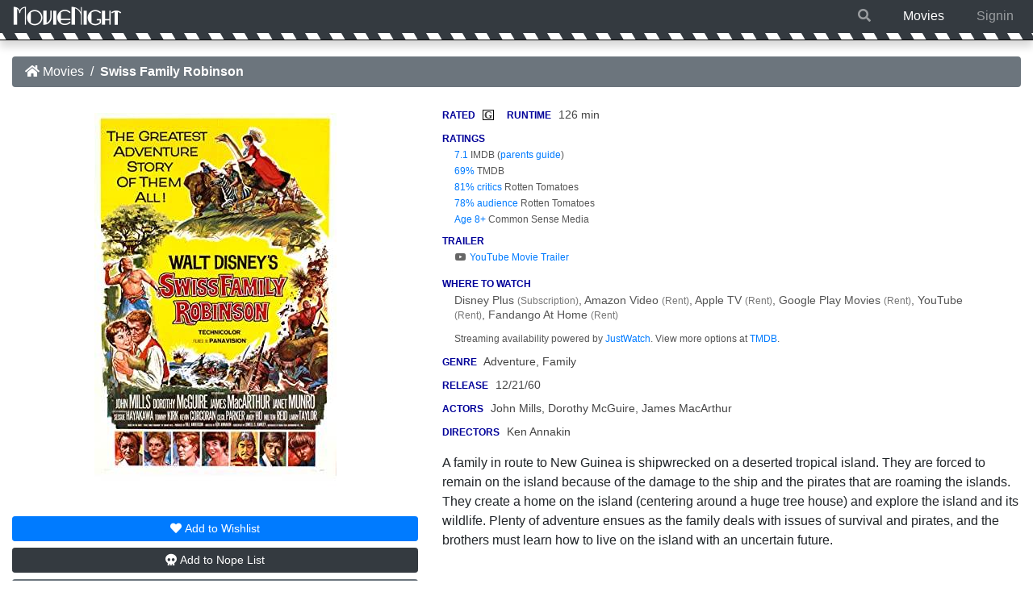

--- FILE ---
content_type: text/html; charset=UTF-8
request_url: https://www.movienight.tips/movie/1563/swiss-family-robinson.html
body_size: 2771
content:
<!DOCTYPE html>
<html lang="en" class="h-100">
<head>
	<meta charset="UTF-8">
	<meta http-equiv="X-UA-Compatible" content="IE=edge">
	<meta name="viewport" content="width=device-width, initial-scale=1, shrink-to-fit=no">
	<meta name="Copyright" content="2019 MovieNight.tips" />

	<meta name="twitter:card"       content="summary">
	<meta name="twitter:site"       content="">
	<meta name="twitter:title"      content="MovieNight :: Swiss Family Robinson">
	<meta name="twitter:description"  content="A Swiss family must survive being shipwrecked on a deserted island. Learn if this movie is appropriate for your child and discover where to watch this film.">
		<meta property="og:url"           content="https://www.movienight.tips/movie/1563/swiss-family-robinson.html" />
		<meta property="og:type"          content="website" />
	<meta property="og:title"         content="MovieNight :: Swiss Family Robinson" />
	<meta property="og:description"   content="A Swiss family must survive being shipwrecked on a deserted island. Learn if this movie is appropriate for your child and discover where to watch this film." />
		<meta property="og:image"         content="https://m.media-amazon.com/images/M/MV5BOTk3ZmNjZGMtNTExZi00NDI1LTk3YTAtMDFjM2U0OTcwYTk2XkEyXkFqcGc@._V1_SX300.jpg" /> 
	
	<title>MovieNight :: Swiss Family Robinson</title>
	<meta name="description" content="A Swiss family must survive being shipwrecked on a deserted island. Learn if this movie is appropriate for your child and discover where to watch this film.">
		<link rel="canonical" href="https://www.movienight.tips/movie/1563/swiss-family-robinson.html">
	
	<link rel="apple-touch-icon" sizes="180x180" href="/apple-touch-icon.png">
	<link rel="icon" type="image/png" sizes="32x32" href="/favicon-32x32.png">
	<link rel="icon" type="image/png" sizes="16x16" href="/favicon-16x16.png">
	<link rel="manifest" href="/site.webmanifest">
	<link rel="mask-icon" href="/safari-pinned-tab.svg" color="#5bbad5">
	<meta name="apple-mobile-web-app-title" content="MovieNight">
	<meta name="application-name" content="MovieNight">
	<meta name="msapplication-TileColor" content="#2d89ef">
	<meta name="theme-color" content="#ffffff">

	
			<link rel="dns-prefetch" href="https://www.movienight.tips"> 
		<link rel="stylesheet" type="text/css" href="https://www.movienight.tips/css/style.944eea631b3e1e174b60848c99e5bb55.min.css" />
		<script type="text/javascript" defer src="https://www.movienight.tips/js/script.6650db715229e23d83b81f2c2841e60a.min.js"></script>
		
	<script src="/ss/ss.b59693e9d820d798574145c25aec5891.min.js" id="ss_js" data-an="0" data-si="e333c776fb9d54719349696cc5787a1ff"></script>

	</head>
<body class="d-flex flex-column h-100">
	<header>
		<nav class="navbar navbar-expand-md navbar-dark fixed-top bg-dark">
			<a href="/" id="logo" title="MovieNight" class="navbar-brand"><img src="https://www.movienight.tips/img/logo.png" height="40" width="135" alt="MovieNight" /></a>

			<ul class="navbar-nav ml-auto flex-row">
				<li class="nav-item mr-4 ">
					<a class="nav-link" href="/movies.php?m=1&ss=1"><i class="fa fa-search"></i></a>
				</li>
				<li class="nav-item mr-4 active">
					<a class="nav-link" href="/movies.php">Movies</a>
				</li>
				<li class="nav-item ">
											<a class="nav-link" href="/signin.php">Signin</a>
									</li>
			</ul>
			
		</nav>
	</header>
	<main role="main" class="flex-shrink-0"><div class="container-fluid movie-details">
			<nav aria-label="breadcrumb">
			<ol class="breadcrumb bg-secondary">
				<li class="breadcrumb-item"><a href="/movies.php" class="text-white"><i class="fas fa-home"></i> Movies</a></li>
				<li class="breadcrumb-item text-white" aria-current="page"><b>Swiss Family Robinson</b></li>
			</ol>
		</nav>

		<div class="row mt-4">
			<div class="col-4 col-xs-5 col-md-4 text-center">
				<img src='/img/posters/large/1563.jpg' class="mt-2 mb-4 img-fluid" alt="Swiss Family Robinson Poster Image" />
				
				<div id="row1563">
											<form class="js_wish" data-id="1563" data-after="2" action="/details.php?id=1563&wish=1563" method="post"><button class="btn btn-primary btn-sm text-nowrap btn-block mb-2"><i class="fas fa-heart"></i> <span class="d-none d-md-inline">Add to </span>Wishlist</button></form>
						<form class="js_black" data-id="1563" data-after="2" action="/details.php?id=1563&black=1563" method="post"><button class="btn btn-dark btn-sm text-nowrap btn-block mb-2"><i class="fas fa-skull"></i> <span class="d-none d-md-inline">Add to </span><span class='text-nowrap'>Nope List</span></button></form>
						<form class="js_watched" data-id="1563" data-after="2" action="/details.php?id=1563&watched=1563" method="post"><button class="btn btn-secondary btn-sm text-nowrap btn-block"><i class="fas fa-eye"></i> Watched<span class="d-none d-md-inline"> Already</span></button></form>
									</div>

							</div>
			
			<div class="col-8 col-xs-7 col-md-8">
				<div class="lite"><div class="d-inline-block text-nowrap mb-2"><b class="head">Rated</b> <div class='ratedbox mr-3'>G</div></div><div class="d-inline-block text-nowrap mb-2"><b class="head">Runtime</b> <span class='text-nowrap'>126 min</span></div></div>
				<div class="lite">
					<b class="head">Ratings</b><br />
					<div class="rating text-nowrap"><a href='https://www.imdb.com/title/tt0054357/' target="_blank" rel="noopener">7.1</a> <b>IMDB</b> (<a href='https://www.imdb.com/title/tt0054357/parentalguide' target="_blank" rel="noopener">parents guide</a>)</div>
					
											<div class="rating text-nowrap text-truncate"><a href='https://www.themoviedb.org/movie/18444'  target="_blank" rel="noopener">69%</a> <b>TMDB</b></div>
																							<div class="rating text-nowrap text-truncate"><a href='https://www.rottentomatoes.com/m/1020736-swiss_family_robinson' target="_blank" rel="noopener">81% critics</a> <b>Rotten Tomatoes</b></div>
																													<div class="rating text-nowrap text-truncate"><a href='https://www.rottentomatoes.com/m/1020736-swiss_family_robinson' target="_blank" rel="noopener">78% audience</a> <b>Rotten Tomatoes</b></div>
																											<div class="rating text-nowrap text-truncate"><a href='https://www.commonsensemedia.org/movie-reviews/swiss-family-robinson'  target="_blank" rel="noopener" data-toggle="tooltip" title="View Age Recommendation on Common Sense Media">Age 8+</a> <b>Common Sense Media</b></div>
									</div>

				<div class="lite mt-2 compact">
					<b class="head">Trailer</b><br />
											<a href="https://www.youtube.com/watch?v=O3qehNT3KjY" class="indent js_trailer" data-trailer="https://www.youtube.com/watch?v=O3qehNT3KjY" target="_blank" rel="noopener"><i class="fab fa-fw fa-youtube"></i> YouTube Movie Trailer</a><br />
									</div>

				<div class="lite mt-2 compact">
					<b class="head">Where to Watch</b><br />
																	
							<div class="streaming">
								<span>Disney Plus <i>(Subscription)</i></span><span>, Amazon Video <i>(Rent)</i></span><span>, Apple TV <i>(Rent)</i></span><span>, Google Play Movies <i>(Rent)</i></span><span>, YouTube <i>(Rent)</i></span><span>, Fandango At Home <i>(Rent)</i></span>							</div>

							<div class="rating mt-2">Streaming availability powered by <a href="https://www.justwatch.com/" target="_blank" rel="noopener">JustWatch</a>. View more options at <a href='https://www.themoviedb.org/movie/18444/watch' target="_blank" rel="noopener">TMDB</a>.</div>
					
											
									</div>

				<div class="lite mt-2 d-none d-sm-block"><b class="head">Genre</b> Adventure, Family</div>
				<div class="lite mt-2 d-none d-sm-block"><b class="head">Release</b> 12/21/60</div>

				<div class="lite mt-2 d-none d-sm-block">
					<b class="head">Actors</b>
					<span class=''>John Mills</span>,<span class=''> Dorothy McGuire</span>,<span class=''> James MacArthur</span>				</div>
				<div class="lite mt-2 d-none d-sm-block">
					<b class="head">Directors</b>
					<span class=''>Ken Annakin</span>				</div>
				<div class="my-3 d-none d-sm-block">A family in route to New Guinea is shipwrecked on a deserted tropical island. They are forced to remain on the island because of the damage to the ship and the pirates that are roaming the islands. They create a home on the island (centering around a huge tree house) and explore the island and its wildlife. Plenty of adventure ensues as the family deals with issues of survival and pirates, and the brothers must learn how to live on the island with an uncertain future.</div>
			</div>
		</div>
		<div class="row mt-4 d-sm-none">
			<div class="col-12 offset-0 col-xs-10 offset-xs-1">
				<div class="lite"><b class="head">Genre</b> Adventure, Family</div>
				<div class="lite mt-3"><b class="head">Release</b> 12/21/60</div>

				<div class="lite mt-3">
					<b class="head">Actors</b>
					<span class=''>John Mills</span>,<span class=''> Dorothy McGuire</span>,<span class=''> James MacArthur</span>				</div>
				<div class="lite my-3">
					<b class="head">Directors</b>
					<span class=''>Ken Annakin</span>				</div>

				A family in route to New Guinea is shipwrecked on a deserted tropical island. They are forced to remain on the island because of the damage to the ship and the pirates that are roaming the islands. They create a home on the island (centering around a huge tree house) and explore the island and its wildlife. Plenty of adventure ensues as the family deals with issues of survival and pirates, and the brothers must learn how to live on the island with an uncertain future.			</div>
		</div>
		</div>
</main>

<footer class="footer mt-auto pt-3 pb-2 bg-dark">
	<div class="container text-center">
				<p class="mb-2">MovieNight helps parents find great movies from their childhood. We only list movies from 2005 and earlier rated <span class="text-nowrap">PG-13 and lower.</span></p>
				<div class="text-nowrap">
			<span class="copy">Copyright &copy; 2026 www.movienight.tips</span>
			<br class="d-sm-none" /><span class="d-none d-sm-inline"> | </span> 
			<a href="/terms.php">Legal</a> | 
			<a href="/privacy.php">Privacy</a> | 
			<a href="/contact.php">Contact Us</a>
					</div>
	</div>
</footer>

</html>